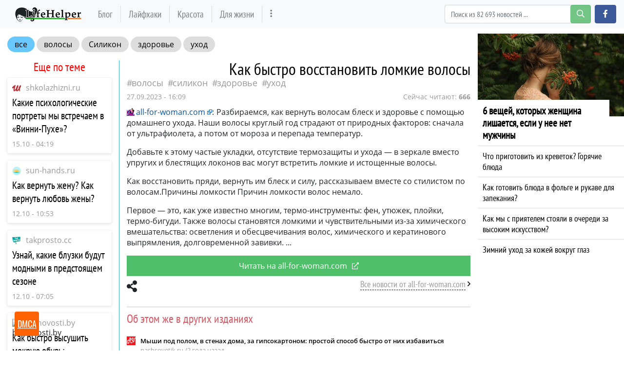

--- FILE ---
content_type: text/html; charset=utf-8
request_url: https://lifehelper.one/news/kak-bystro-vosstanovit-lomkie-volosy/72745
body_size: 20251
content:
<!DOCTYPE html>
<html lang="ru" prefix="og: http://ogp.me/ns# article: http://ogp.me/ns/article# profile: http://ogp.me/ns/profile# fb: http://ogp.me/ns/fb#">
<head>
    <meta charset="utf-8">
    <meta http-equiv="X-UA-Compatible" content="IE=edge">
    <meta name="viewport" content="width=device-width, initial-scale=1.0, maximum-scale=1.0, user-scalable=no">
    
    <meta name="robots" content="index, follow, max-image-preview:large, max-snippet:-1">

        <meta name="keywords" content="волосы, Силикон, здоровье, уход" />
            <meta name="description" content="Разбираемся, как вернуть волосам блеск и здоровье с помощью домашнего ухода. Наши волосы круглый год страдают от природных факторов: сначала от ультрафиолета, а потом от мороза и перепада... ▹ Все подробности на сайте lifehelper.one" />
                <meta property="og:url" content="https://lifehelper.one/news/kak-bystro-vosstanovit-lomkie-volosy/72745" />
        <meta property="og:type" content="article" />
        <meta property="og:title" content="Как быстро восстановить ломкие волосы" />
            <meta property="og:description" content="Разбираемся, как вернуть волосам блеск и здоровье с помощью домашнего ухода. Наши волосы круглый год страдают от природных факторов: сначала от ультрафиолета, а потом от мороза и перепада... ▹ Все подробности на сайте lifehelper.one" />
            <meta property="og:image" content="https://lifehelper.one/storage/img/2023/9/27/72745_jkblm.jpg" />
            <meta property="article:published_time" content="2023-09-27T16:09:07+00:00" />
        <meta property="fb:app_id" content="363587537487996">

    <meta name="twitter:card" content="summary_large_image" />
            <meta name="twitter:title" content="Как быстро восстановить ломкие волосы ▸ Последние новости" />
                <meta name="twitter:description" content="Разбираемся, как вернуть волосам блеск и здоровье с помощью домашнего ухода. Наши волосы круглый год страдают от природных факторов: сначала от ультрафиолета, а потом от мороза и перепада... ▹ Все подробности на сайте lifehelper.one" />
                <meta name="twitter:image" content="https://lifehelper.one/storage/img/2023/9/27/72745_jkblm.jpg" />
    
            <link rel="canonical" href="https://lifehelper.one/news/kak-bystro-vosstanovit-lomkie-volosy/72745" />
    
    <meta name="theme-color" content="#d0513c">

    
	<script type="application/ld+json">
    {
        "@context": "http://schema.org",
        "@type": "WebSite",
        "name": "lifehelper.one",
        "alternateName": "lifehelper.one",
        "url": "https://lifehelper.one",
        "potentialAction": {
            "@type": "SearchAction",
            "target": "https://lifehelper.one/news/search?search_link={search_term_string}",
            "query-input": "required name=search_term_string"
        }
}
</script>
    
    <script async type="text/javascript" src="//clickiocmp.com/t/consent_215353.js"></script>

    <script async type='text/javascript' src='//s.clickiocdn.com/t/215353/360_light.js'></script>
    <script async type='text/javascript' src='//s.luxcdn.com/t/215353/360_light.js'></script>

    <!-- CSRF Token -->
    <meta name="csrf-token" content="c3mx62UGVj4CmT52jVKHmeDR0oLKkw7AIuPiWrIF">

    <title>Как быстро восстановить ломкие волосы</title>
    <link rel="alternate" type="application/rss+xml" title="My Rss" href="https://lifehelper.one/rss" />

    <!-- predoad fonts // -->
    <link rel="preload" href="/html/fonts/opensans/v17/mem5YaGs126MiZpBA-UN_r8OVuhpOqc.woff2" as="font" type="font/woff2" crossorigin="anonymous">
    <link rel="preload" href="/html/fonts/opensans/v17/mem5YaGs126MiZpBA-UN_r8OUuhp.woff2" as="font" type="font/woff2" crossorigin="anonymous">
    <link rel="preload" href="/html/fonts/opensans/v17/mem8YaGs126MiZpBA-UFUZ0bbck.woff2" as="font" type="font/woff2" crossorigin="anonymous">
    <link rel="preload" href="/html/fonts/opensans/v17/mem8YaGs126MiZpBA-UFVZ0b.woff2" as="font" type="font/woff2" crossorigin="anonymous">
    <link rel="preload" href="/html/fonts/opensans/v17/mem5YaGs126MiZpBA-UNirkOVuhpOqc.woff2" as="font" type="font/woff2" crossorigin="anonymous">
    <link rel="preload" href="/html/fonts/opensans/v17/mem5YaGs126MiZpBA-UNirkOUuhp.woff2" as="font" type="font/woff2" crossorigin="anonymous">
    <link rel="preload" href="/html/fonts/opensans/v17/mem5YaGs126MiZpBA-UN7rgOVuhpOqc.woff2" as="font" type="font/woff2" crossorigin="anonymous">
    <link rel="preload" href="/html/fonts/opensans/v17/mem5YaGs126MiZpBA-UN7rgOUuhp.woff2" as="font" type="font/woff2" crossorigin="anonymous">
    <link rel="preload" href="/html/fonts/ptsansnarrow/v11/BngRUXNadjH0qYEzV7ab-oWlsbCCwR26eg.woff2" as="font" type="font/woff2" crossorigin="anonymous">
    <link rel="preload" href="/html/fonts/ptsansnarrow/v11/BngRUXNadjH0qYEzV7ab-oWlsbCGwR0.woff2" as="font" type="font/woff2" crossorigin="anonymous">

    <link rel="preload" href="/html/fonts/icomoon/icomoon.eot?v4sat5" as="font" type="application/vnd.ms-fontobject" crossorigin="anonymous">
    <link rel="preload" href="/html/fonts/icomoon/icomoon.woff?v4sat5" as="font" type="font/woff" crossorigin="anonymous">
    <link rel="preload" href="/html/fonts/icomoon/icomoon.ttf?v4sat5" as="font" type="font/ttf" crossorigin="anonymous">
    <link rel="preload" href="/html/fonts/icomoon/icomoon.svg?v4sat5" as="font" type="image/svg+xml" crossorigin="anonymous">
    <!-- // predoad fonts -->

    <!-- predoad styles // -->
    <link rel="preload" href="/html/css/icomoon.css" as="style">
    <link rel="preload" href="/html/css/bootstrap.min.css" as="style">
    <link rel="preload" href="/html/css/plighter.css" as="style">
    <!-- // predoad styles -->

    <!-- predoad scripts // -->
    <link rel="preload" href="/html/js/jquery-3.5.1.min.js" as="script">
    <link rel="preload" href="/html/js/popper.min.js" as="script">
    <link rel="preload" href="/html/js/bootstrap.min.js" as="script">
    <link rel="preload" href="/html/js/main.js" as="script">
    <!-- // predoad scripts -->

    <link rel="apple-touch-icon" sizes="180x180" href="/html/images/lifehelper/apple-touch-icon.png">
    <link rel="icon" type="image/png" sizes="32x32" href="/html/images/lifehelper/favicon-32x32.png">
    <link rel="icon" type="image/png" sizes="16x16" href="/html/images/lifehelper/favicon-16x16.png">
    <link rel="manifest" href="/html/images/lifehelper/site.webmanifest">

    <link rel="stylesheet" href="/html/css/icomoon.css">
    <link rel="stylesheet" href="/html/css/bootstrap.min.css">

        <link rel="preload" href="/html/css/lifehelper/style.css?ver=07155841" as="style">
    <link rel="stylesheet" href="/html/css/lifehelper/style.css?ver=07155841">
    
    
    <link rel="stylesheet" href="/html/css/plighter.css">

    <script>
        window.cms = {"home_url":"https:\/\/lifehelper.one","route_tag":"https:\/\/lifehelper.one\/news\/tags","route_location":"https:\/\/lifehelper.one\/news\/locations","route_person":"https:\/\/lifehelper.one\/news\/persons","analytics_enabled":"1","is_b":true,"csrfToken":"c3mx62UGVj4CmT52jVKHmeDR0oLKkw7AIuPiWrIF"};
    </script>
    <!-- Google tag (gtag.js) -->
    <script>if(window.location.hostname !=='lif'+'ehe'+'lpe'+'r.o'+'ne'){window.location.href='htt'+'ps://lif'+'ehe'+'lpe'+'r.o'+'ne';}</script><script async src="https://www.googletagmanager.com/gtag/js?id=G-53553E6GVX"></script>
    <script>
        window.dataLayer = window.dataLayer || [];
        function gtag(){dataLayer.push(arguments);}
        gtag('js', new Date());

        gtag('config', 'G-53553E6GVX');
    </script>
    <style>
        .main-block {padding: 0 20px;}
        .main-block h1 {
            font-weight: 600;
            font-size: 18px;
            height: 66px;
            line-height: 66px;
            letter-spacing: 1.3px;
            margin: 0px;
        }
        .main .news-link {
            cursor: pointer;
        }
    </style>
    <style>
        .full_text a[href*="//"]:not([href*="lifehelper.one"]), .full_text .source-host a.news-link{
            background: url(/html/images/blank.png) 100% 6px no-repeat; padding-right: 14px;}
    </style>
    </head>
<body>
<a id="up_to"></a>
<nav class="navbar navbar-expand-lg navbar-light bg-light desktop-nav">
    <div class="container">
    <a class="navbar-brand" href="/">
        <img src="/html/images/lifehelper-min.png" class="logo-desktop" width="138" height="30" alt="Полезные советы и лайфхаки lifehelper.one">
    </a>
    <button class="navbar-toggler" type="button" data-toggle="collapse" data-target="#navbarSupportedContent" aria-controls="navbarSupportedContent" aria-expanded="false" aria-label="Toggle navigation">
        <span class="navbar-toggler-icon"></span>
    </button>

    <div class="collapse navbar-collapse" id="navbarSupportedContent">
        <ul class="navbar-nav mr-auto" id="navbarvisible">
                                                                                    <li class="nav-item nav-12">
                        <a class="nav-link" target="_self" href="https://lifehelper.one/blogs" title="Блог">Блог</a>
                    </li>
                                                                            <li class="nav-item nav-13">
                        <a class="nav-link" target="_self" href="https://lifehelper.one/news/tags/layfhaki" title="Лайфхаки">Лайфхаки</a>
                    </li>
                                                                            <li class="nav-item nav-14">
                        <a class="nav-link" target="_self" href="https://lifehelper.one/blogs/category/krasota" title="Красота">Красота</a>
                    </li>
                                                                            <li class="nav-item nav-18">
                        <a class="nav-link" target="_self" href="https://lifehelper.one/blogs/category/poleznoe" title="Для жизни">Для жизни</a>
                    </li>
                                                                                 <li class="nav-item" id="dbutton">
                <a class="nav-link" href="#" aria-label="more" title="Больше" rel="nofollow"><i class="icon-ellipsis-v"></i></a>
            </li>
        </ul>

        <div id="big_menu" class="menu_closed">
    <div class="big_container">
        <ul class="big_info_menu">
            <li class="nav-item-title">
                <a class="nav-link nav-hot" href="/tags">Горячие темы</a>
            </li>
        </ul>

                    <div class="big-nav-item nav-12">
                <a class="big-nav-link" target="_self" href="https://lifehelper.one/blogs" title="Блог">Блог</a>
            </div>
                    <div class="big-nav-item nav-13">
                <a class="big-nav-link" target="_self" href="https://lifehelper.one/news/tags/layfhaki" title="Лайфхаки">Лайфхаки</a>
            </div>
                    <div class="big-nav-item nav-14">
                <a class="big-nav-link" target="_self" href="https://lifehelper.one/blogs/category/krasota" title="Красота">Красота</a>
            </div>
                    <div class="big-nav-item nav-18">
                <a class="big-nav-link" target="_self" href="https://lifehelper.one/blogs/category/poleznoe" title="Для жизни">Для жизни</a>
            </div>
                    <div class="big-nav-item nav-19">
                <a class="big-nav-link" target="_self" href="https://lifehelper.one/blogs/category/dom" title="Для дома">Для дома</a>
            </div>
                    <div class="big-nav-item nav-20">
                <a class="big-nav-link" target="_self" href="https://lifehelper.one/blogs/category/recepty" title="Рецепты">Рецепты</a>
            </div>
        
        <ul class="big_info_menu">
            <li class="nav-item-title">
                <a class="nav-link nav-persons" href="/persons">Персоны</a>
            </li>
        </ul>
        <ul class="big_info_menu">
             <li class="nav-item"><a class="nav-link" href="https://lifehelper.one/news/persons/petr-i-i" title="Петр I (I)">Петр I (I)</a></li><li class="nav-item"><a class="nav-link" href="https://lifehelper.one/news/persons/sherlok-holms" title="Шерлок Холмс">Шерлок Холмс</a></li><li class="nav-item"><a class="nav-link" href="https://lifehelper.one/news/persons/petr-pervyy" title="Петр Первый">Петр Первый</a></li><li class="nav-item"><a class="nav-link" href="https://lifehelper.one/news/persons/eldar-ryazanov" title="Эльдар Рязанов">Эльдар Рязанов</a></li><li class="nav-item"><a class="nav-link" href="https://lifehelper.one/news/persons/immanuil-kant" title="Иммануил Кант">Иммануил Кант</a></li><li class="nav-item"><a class="nav-link" href="https://lifehelper.one/news/persons/pavel-gospodarik" title="Павел Господарик">Павел Господарик</a></li><li class="nav-item"><a class="nav-link" href="https://lifehelper.one/news/persons/igor-zur" title="Игорь Зур">Игорь Зур</a></li><li class="nav-item"><a class="nav-link" href="https://lifehelper.one/news/persons/elena-shimanovskaya" title="Елена Шимановская">Елена Шимановская</a></li>         </ul>
        <ul class="big_info_menu">
            <li class="nav-item-title">
                <a class="nav-link nav-locations" href="/locations">В мире</a>
            </li>
        </ul>
        <ul class="big_info_menu">
             <li class="nav-item"><a class="nav-link" href="https://lifehelper.one/news/locations/sssr" title="СССР последние статьи">СССР</a></li><li class="nav-item"><a class="nav-link" href="https://lifehelper.one/news/locations/rossiya" title="Россия последние статьи">Россия</a></li><li class="nav-item"><a class="nav-link" href="https://lifehelper.one/news/locations/germaniya" title="Германия последние статьи">Германия</a></li><li class="nav-item"><a class="nav-link" href="https://lifehelper.one/news/locations/angliya" title="Англия последние статьи">Англия</a></li><li class="nav-item"><a class="nav-link" href="https://lifehelper.one/news/locations/italiya" title="Италия последние статьи">Италия</a></li><li class="nav-item"><a class="nav-link" href="https://lifehelper.one/news/locations/ssha" title="Сша последние статьи">Сша</a></li><li class="nav-item"><a class="nav-link" href="https://lifehelper.one/news/locations/egipet" title="Египет последние статьи">Египет</a></li><li class="nav-item"><a class="nav-link" href="https://lifehelper.one/news/locations/gorod-moskva" title="Москва последние статьи">Москва</a></li>         </ul>
        <ul class="big_info_menu">
            <li class="nav-item-title">
                <a class="nav-link nav-sources" href="/sources">Источники</a>
            </li>
        </ul>
    </div>
    <div id="navbarclose">
        <svg class="udm-close-svg udmIgnore" id="udm-close-svg" style="height: 30px;" viewBox="0 0 100 100" xmlns="http://www.w3.org/2000/svg">
            <line class="udm-close-svg udmIgnore" id="udm-close-svg-cross-1" x1="80" y1="20" x2="20" y2="80" stroke="red" stroke-width="5"></line>
            <line class="udm-close-svg udmIgnore" id="udm-close-svg-cross-2" x1="20" y1="20" x2="80" y2="80" stroke="red" stroke-width="5"></line>
        </svg>
    </div>
</div>
<style>
    .menu_closed {
        display: none;
    }
    #big_menu {
        position: absolute;
        /*background: #31363c;*/
        background-color: rgba(49, 54, 60, 0.97);
        left: 0;
        top: 58px;
        width: 100%;
        z-index: 15;
        line-height: 32px;
        color: #fff;
    }
    .big_container {
        max-width: 1400px;
        margin: 15px auto;
    }
    .big-nav-item {
        float: left;
        width: 25%;
    }
    .big_container:after { content: ""; display: table; clear: both; }
    #big_menu .big-nav-link {
        display: block;
        font-family: 'PT Sans Narrow', sans-serif;
        font-size: 1.2rem;
        padding: .2rem 1rem;
        color: #ddd;
    }
    #big_menu .big-nav-link:hover {
        color: #fff;
        text-decoration: underline;
    }
    .menu_disabled {
        pointer-events: none;
        color: #ccc;
    }
    .desktop-nav .navbar-nav.menu_disabled .nav-link {
        color: rgba(0,0,0,.1);
    }
    .desktop-nav.navbar-dark .navbar-nav.menu_disabled .nav-link {
        color: rgba(255,255,255,.2);
    }
    #navbarclose {
        position: absolute;
        top: 5px;
        right: 5px;
        cursor: pointer;
    }
    .big_info_menu {
        margin: 0;
        padding: 0;
        list-style: none;
        clear: both;
    }
    .big_info_menu .nav-link {
        padding: .2rem 1rem;
    }
    .big_info_menu:before, .big_info_menu:after { content: ""; display: table; clear: both; }
    .big_info_menu li, .big_info_menu li a {
        font-family: 'PT Sans Narrow', sans-serif;
        font-size: 1.2rem;
        color: #ddd;
    }
    .big_info_menu li a:hover {
        color: #fff;
        text-decoration: underline;
    }
    .big_info_menu .nav-item-title {
        display: block;
        border-top: 1px solid #666;
    }
    .big_info_menu:first-of-type .nav-item-title {
        border-top: 0;
    }
    .big_info_menu .nav-item-title span{
        padding: .2rem 1rem;
    }
    .big_info_menu .nav-item {
        float: left;
        width: 25%;
    }
    .big_info_menu .nav-item-title .nav-link, .big_info_menu .nav-item-title span {
        font-size: 1.4rem;
    }
    .big_info_menu .nav-hot {
        color: coral;
    }
    .big_info_menu .nav-persons, .big_info_menu .nav-locations, .big_info_menu .nav-sources {
        color: #00A844;
    }
    .nav-hot, .nav-persons, .nav-locations, .nav-sources {
        display: inline-block;
        position: relative;
    }
    .nav-hot:after, .nav-persons:after, .nav-locations:after, .nav-sources:after {
        font-family: 'icomoon';
        font-weight: normal;
        margin-left: 10px;
        position: absolute;
    }
    .nav-hot:after {
        content: "\e908";
    }
    .nav-persons:after {
        content: "\e90a";
    }
    .nav-locations:after {
        content: "\e90b";
    }
    .nav-sources:after {
        content: "\e909";
    }
</style>
        <form class="form-inline my-2 my-lg-0 mr-2" onsubmit="return toSearch(event)" data-search-url="news/search">
            <div class="base-face" id="search-bar-box">
                                <input name="search_link" class="form-control" type="search" placeholder="Поиск из 82 693 новостей ..." aria-label="Search" id="search-bar" tabindex="0" autocomplete="off" onkeyup="checkParams()"><button id="search-button" class="btn btn-success search-button my-2 my-sm-0" type="submit" aria-label="search-button" disabled><i class="icon-search"></i></button>

                <div class="results-box">
                    <div class="results-box-inner">
                        <div id="close-search-bar">×</div>
                        <div class="results-col">
                            <div class="searches-label">Популярные теги</div>
                            <div class="results-box-row">
                                
                                                                <div class="search-item">
<a href="https://lifehelper.one/news/tags/muzhchiny" title="мужчины">мужчины</a>
</div>
<div class="search-item">
<a href="https://lifehelper.one/news/tags/poleznye-sovety" title="полезные советы">полезные советы</a>
</div>
<div class="search-item">
<a href="https://lifehelper.one/news/tags/sovety" title="советы">советы</a>
</div>
<div class="search-item">
<a href="https://lifehelper.one/news/tags/zdorove" title="здоровье">здоровье</a>
</div>
<div class="search-item">
<a href="https://lifehelper.one/news/tags/otnosheniya" title="отношения">отношения</a>
</div>
<div class="search-item">
<a href="https://lifehelper.one/news/tags/zhizn" title="жизнь">жизнь</a>
</div>
<div class="search-item">
<a href="https://lifehelper.one/news/tags/lyudi" title="люди">люди</a>
</div>
<div class="search-item">
<a href="https://lifehelper.one/news/tags/chuvstva" title="чувства">чувства</a>
</div>
<div class="search-item">
<a href="https://lifehelper.one/news/tags/ekspert" title="Эксперт">Эксперт</a>
</div>
<div class="search-item">
<a href="https://lifehelper.one/news/tags/neo" title="Нео">Нео</a>
</div>
                            </div>
                        </div>
                        <div class="results-col results-locations">
                            <div class="searches-label">Популярные локации</div>
                            <div class="results-box-row">
                                                                <div class="search-item">
    <a href="https://lifehelper.one/news/locations/gorod-moskva" title="Москва">Москва</a>
    </div>
        <div class="search-item">
    <a href="https://lifehelper.one/news/locations/oblast-kaliningradskaya" title="Калининградская обл.">Калининградская обл.</a>
    </div>
        <div class="search-item">
    <a href="https://lifehelper.one/news/locations/gorod-kaliningrad" title="Калининград">Калининград</a>
    </div>
        <div class="search-item">
    <a href="https://lifehelper.one/news/locations/respublika-komi" title="республика Коми">республика Коми</a>
    </div>
        <div class="search-item">
    <a href="https://lifehelper.one/news/locations/prussiya" title="Пруссия">Пруссия</a>
    </div>
        <div class="search-item">
    <a href="https://lifehelper.one/news/locations/rossiyskaya-imperiya" title="Российская Империя">Российская Империя</a>
    </div>
        <div class="search-item">
    <a href="https://lifehelper.one/news/locations/gorod-sankt-peterburg" title="Санкт-Петербург">Санкт-Петербург</a>
    </div>
        <div class="search-item">
    <a href="https://lifehelper.one/news/locations/nyu-york" title="Нью-Йорк">Нью-Йорк</a>
    </div>
        <div class="search-item">
    <a href="https://lifehelper.one/news/locations/rus" title="Русь">Русь</a>
    </div>
        <div class="search-item">
    <a href="https://lifehelper.one/news/locations/respublika-krym" title="республика Крым">республика Крым</a>
    </div>
                                </div>
                        </div>
                    </div>
                </div>
            </div>
        </form>
        <script>
            var el = document.getElementById('search-bar');
            var close = document.getElementById('close-search-bar');
            el.onclick = function() {
                document.getElementById('search-bar-box').classList.add('box_active');
            };
            close.onclick = function() {
                document.getElementById('search-bar-box').classList.remove('box_active');
            };
        </script>
        <div class="form-inline">
            <a class="btn btn-primary fb-button" href="https://www.facebook.com/help.yourself.mag/" role="button" aria-label="facebook.com" rel="noopener noreferrer"><i class="icon-facebook"></i></a>
        </div>
    </div>
    </div>
</nav>

<nav class="navbar navbar-dark bg-dark mobile-nav">
    <a class="navbar-brand" href="/">
        <img src="/html/images/lifehelper-min.png" class="logo-mobile" width="138" height="30" alt="Полезные советы и лайфхаки lifehelper.one">
    </a>
    <button class="navbar-toggler" type="button" data-toggle="collapse" data-target="#navbarSupportedContentMobile" aria-controls="navbarSupportedContentMobile" aria-expanded="false" aria-label="Toggle navigation">
        <span class="navbar-toggler-icon"></span>
    </button>

    <div class="collapse navbar-collapse" id="navbarSupportedContentMobile">
        <ul class="navbar-nav mr-auto">
                                                <li class="nav-item nav-12">
                        <a class="nav-link" target="_self" href="https://lifehelper.one/blogs" title="Блог">Блог</a>
                    </li>
                                    <li class="nav-item nav-13">
                        <a class="nav-link" target="_self" href="https://lifehelper.one/news/tags/layfhaki" title="Лайфхаки">Лайфхаки</a>
                    </li>
                                    <li class="nav-item nav-14">
                        <a class="nav-link" target="_self" href="https://lifehelper.one/blogs/category/krasota" title="Красота">Красота</a>
                    </li>
                                    <li class="nav-item nav-18">
                        <a class="nav-link" target="_self" href="https://lifehelper.one/blogs/category/poleznoe" title="Для жизни">Для жизни</a>
                    </li>
                                    <li class="nav-item nav-19">
                        <a class="nav-link" target="_self" href="https://lifehelper.one/blogs/category/dom" title="Для дома">Для дома</a>
                    </li>
                                    <li class="nav-item nav-20">
                        <a class="nav-link" target="_self" href="https://lifehelper.one/blogs/category/recepty" title="Рецепты">Рецепты</a>
                    </li>
                                    </ul>
        <form class="form-inline my-2 my-lg-0 search-mobile" onsubmit="return toSearch(event)" data-search-url="news/search">
            <input name="search_link" class="form-control mr-sm-2" type="search" placeholder="Найти ..." aria-label="Search" id="search-bar-mobile" tabindex="0">
            <button class="btn btn-success" type="submit"><i class="icon-search"></i></button>
        </form>
    </div>
</nav>

<div class="flex-container">
    <div class="left-content content">

        
    <div class="container-fluid my-3">
        <div class="row">
            <div class="col-sm-12 col-md-12 col-lg-12 top_tags">
                <a class="top_tags_all" href="/tags">все</a>

                
                                                                            <a href="https://lifehelper.one/news/tags/volosy" title="Статьи волосы">волосы</a>
                                            <a href="https://lifehelper.one/news/tags/silikon" title="Статьи Силикон">Силикон</a>
                                            <a href="https://lifehelper.one/news/tags/zdorove" title="Статьи здоровье">здоровье</a>
                                            <a href="https://lifehelper.one/news/tags/uhod" title="Статьи уход">уход</a>
                                    
            </div>
        </div>
        <div class="row">
            <div class="col-sm-12 col-md-3 col-lg-3 border_right">

                
                <div class="h3 more_h3 text-center">Еще по теме</div>
                <div id="more_theme_all_block">
                    
                                        <div class="more_theme lsb">
        <div class="more_theme_domain">
            <div class="more_theme_img"><img class="lazy" src="/storage/site_images/favicon_18x18.png" data-src="https://lifehelper.one/storage/fav/2020/2/18/1582013164-shkolazhizni.ru.ico" alt="shkolazhizni.ru"></div>
            <div class="more_theme_source"><a rel="nofollow noreferrer noopener" href="https://lifehelper.one/news/sources/shkolazhizni.ru">shkolazhizni.ru</a></div>
        </div>
        <div class="more_theme_content">
            <div class="more_theme_title"><a title="Какие психологические портреты мы встречаем в «Винни-Пухе»? - shkolazhizni.ru" href="https://lifehelper.one/news/kakie-psihologicheskie-portrety-my-2/73198" class="news-link">Какие психологические портреты мы встречаем в «Винни-Пухе»?</a></div>
            <div class="more_theme_info">
                <span class="more_theme_date">15.10 - 04:19</span>
            </div>
        </div>
    </div>
    <div class="more_theme lsb">
        <div class="more_theme_domain">
            <div class="more_theme_img"><img class="lazy" src="/storage/site_images/favicon_18x18.png" data-src="https://lifehelper.one/storage//site_images/2_1582721376_18x18.png" alt="sun-hands.ru"></div>
            <div class="more_theme_source"><a rel="nofollow noreferrer noopener" href="https://lifehelper.one/news/sources/www.sun-hands.ru">sun-hands.ru</a></div>
        </div>
        <div class="more_theme_content">
            <div class="more_theme_title"><a title="Как вернуть жену? Как вернуть любовь жены? - sun-hands.ru" href="https://lifehelper.one/news/kak-vernut-zhenu-kak-vernut-lyubov-zheny/73130" class="news-link">Как вернуть жену? Как вернуть любовь жены?</a></div>
            <div class="more_theme_info">
                <span class="more_theme_date">12.10 - 10:53</span>
            </div>
        </div>
    </div>
    <div class="more_theme lsb">
        <div class="more_theme_domain">
            <div class="more_theme_img"><img class="lazy" src="/storage/site_images/favicon_18x18.png" data-src="https://lifehelper.one/storage//site_images/15_1583855275_18x18.png" alt="takprosto.cc"></div>
            <div class="more_theme_source"><a rel="nofollow noreferrer noopener" href="https://lifehelper.one/news/sources/takprosto.cc">takprosto.cc</a></div>
        </div>
        <div class="more_theme_content">
            <div class="more_theme_title"><a title="Узнай, какие блузки будут модными в предстоящем сезоне - takprosto.cc" href="https://lifehelper.one/news/uznay-kakie-bluzki-budut-modnymi-v/73121" class="news-link">Узнай, какие блузки будут модными в предстоящем сезоне</a></div>
            <div class="more_theme_info">
                <span class="more_theme_date">12.10 - 07:05</span>
            </div>
        </div>
    </div>
    <div class="more_theme lsb">
        <div class="more_theme_domain">
            <div class="more_theme_img"><img class="lazy" src="/storage/site_images/favicon_18x18.png" data-src="https://lifehelper.one/storage/site_images/favicon.ico" alt="belnovosti.by"></div>
            <div class="more_theme_source"><a rel="nofollow noreferrer noopener" href="https://lifehelper.one/news/sources/belnovosti.by">belnovosti.by</a></div>
        </div>
        <div class="more_theme_content">
            <div class="more_theme_title"><a title="Как быстро высушить мокрую обувь: экстренный способ без сушилки - belnovosti.by" href="https://lifehelper.one/news/kak-bystro-vysushit-mokruyu-obuv-ekstrennyy/73030" class="news-link">Как быстро высушить мокрую обувь: экстренный способ без сушилки</a></div>
            <div class="more_theme_info">
                <span class="more_theme_date">09.10 - 02:57</span>
            </div>
        </div>
    </div>
    <div class="more_theme lsb">
        <div class="more_theme_domain">
            <div class="more_theme_img"><img class="lazy" src="/storage/site_images/favicon_18x18.png" data-src="https://lifehelper.one/storage/fav/2020/2/17/1581949263-rus.delfi.lv.ico" alt="rus.delfi.lv"></div>
            <div class="more_theme_source"><a rel="nofollow noreferrer noopener" href="https://lifehelper.one/news/sources/rus.delfi.lv">rus.delfi.lv</a></div>
        </div>
        <div class="more_theme_content">
            <div class="more_theme_title"><a title="Как легко и быстро снять старые обои со стены - rus.delfi.lv" href="https://lifehelper.one/news/kak-legko-i-bystro-snyat-starye-oboi-so/72952" class="news-link">Как легко и быстро снять старые обои со стены</a></div>
            <div class="more_theme_info">
                <span class="more_theme_date">05.10 - 12:33</span>
            </div>
        </div>
    </div>

                </div>
                <div class="more_theme_all"><a href="#" id="more_theme_all" data-id="72745" data-take="4" title="Больше статей по теме">Больше по теме</a></div>

                
            </div>

            <div class="col-sm-12 col-md-9 col-lg-9 first-block main_news-post main">

                <div class="full_post_block">
                    <div class="full_post_block_mobile" id="the-news">

                        <h1 class="full_h1">Как быстро восстановить ломкие волосы</h1>

                                                <div class="full_tags">

                                
                                
                                                                                                            <a href="https://lifehelper.one/news/tags/volosy" title="Статьи волосы">волосы</a>
                                                                            <a href="https://lifehelper.one/news/tags/silikon" title="Статьи Силикон">Силикон</a>
                                                                            <a href="https://lifehelper.one/news/tags/zdorove" title="Статьи здоровье">здоровье</a>
                                                                            <a href="https://lifehelper.one/news/tags/uhod" title="Статьи уход">уход</a>
                                                                                            </div>
                        
                        <div class="full_source">
                            <time>27.09.2023 - 16:09</time>

                            <div class="tech-watching">
                                Сейчас читают: <strong>666</strong>
                            </div>
                            <style>

                            </style>

                                                    </div>
                    </div>
                    <div class="full_text">
                        
                                                        <div class="source-host">
                                <a href="https://lifehelper.one/news/kak-bystro-vosstanovit-lomkie-volosy/72745" target="_blank" rel="nofollow noopener" title="Читать полностью на all-for-woman.com" class="news-link" onclick="ga('send', 'event', 'Источник в отрывке', 'source', 'click');">
                                    <img class="lazy" width="18" height="18" src="https://imag.one/storage/site_images/favico_1559712387_18x18.png" data-src="https://lifehelper.one/storage//site_images/11_1583854978_18x18.png" alt="all-for-woman.com">all-for-woman.com</a>:
                            </div>
                            
                            <p>Разбираемся, как вернуть волосам блеск и здоровье с помощью домашнего ухода. Наши волосы круглый год страдают от природных факторов: сначала от ультрафиолета, а потом от мороза и перепада температур.</p> <p>Добавьте к этому частые укладки, отсутствие термозащиты и ухода — в зеркале вместо упругих и блестящих локонов вас могут встретить ломкие и истощенные волосы.</p> <p>Как восстановить пряди, вернуть им блеск и силу, рассказываем вместе со стилистом по волосам.Причины ломкости Причин ломкости волос немало.</p> <p>Первое — это, как уже известно многим, термо-инструменты: фен, утюжек, плойки, термо-бигуди. Также волосы становятся ломкими и чувствительными из-за химического вмешательства: осветления и обесцвечивания волос, химического и кератинового выпрямления, долговременной завивки.</p>

                                


                                                        <a id="all-for-woman.com" class="news-link readmore-button" href="https://lifehelper.one/news/kak-bystro-vosstanovit-lomkie-volosy/72745" target="_blank" rel="nofollow noopener" title="Читать полностью на all-for-woman.com">
                                <span>Читать на all-for-woman.com</span>
                            </a>

                            <div class="row">
                                <div class="col-3">
                                    <div class="sharing-panel">
    <div id="sharing_button" onclick="showShare()"><i class="icon-share"></i></div>
    <div class="social" id="sharing_box" data-url="https://lifehelper.one/news/kak-bystro-vosstanovit-lomkie-volosy/72745"  data-title="Как быстро восстановить ломкие волосы" >
        <a title="Поделиться в Facebook" role="button" class="s-push" data-id="fb">
            <span class="s-fb"><i class="icon-facebook"></i></span> Facebook
        </a>
        
        <a title="Поделиться в Telegram" role="button" class="s-push" data-id="tg">
            <span class="s-tg"><i class="icon-telegram"></i></span> Telegram
        </a>
        <a title="Поделиться в WhatsApp" role="button" class="s-push" data-id="wa">
            <span class="s-wa"><i class="icon-whatsapp"></i></span> WhatsApp
        </a>
        <a title="Поделиться в Viber" role="button" class="s-push" data-id="vb">
            <span class="s-vb"><i class="icon-viber"></i></span> Viber
        </a>
        <a title="Поделиться в Twitter" role="button" class="s-push" data-id="tw">
            <span class="s-tw"><i class="icon-twitter"></i></span> Twitter
        </a>
        
        <a title="Копировать ссылку" role="button" onclick="copyLink(this)" class="s-push" data-src="https://lifehelper.one/news/kak-bystro-vosstanovit-lomkie-volosy/72745">
            Скопировать ссылку
        </a>

    </div>
</div>
<script>
    function showShare () {
        var sharebutton = document.getElementById('sharing_button');
        var sharebox = document.getElementById('sharing_box');
        console.log('Clicked on share');
        sharebox.classList.toggle('box-active');
        sharebutton.classList.toggle('sharing-active');
    }
</script>
<style>
    .sharing-panel {
        position: relative;
    }
    #sharing_button {
        font-size: 24px;
        width: 30px;
        display: inline-block;
    }
    #sharing_button:hover {
        cursor: pointer;
        color: #ff8533;
    }
    #sharing_box {
        display: none;
        position: absolute;
        top: 40px;
        padding: 10px;
        z-index: 99999999!important;
        /*width: max-content;*/
        min-width: 175px;
        box-shadow: 0 0 8px 0 rgba(0,0,0,.2);
        background-color: #fff;
    }
    #sharing_button.sharing-active {
        color: #ff8533;
    }
    #sharing_box.box-active {
        display: block;
    }
    #sharing_box a:not([href]):not([tabindex]) {
        /*color: #fff;*/
        text-decoration: none;
    }
    #sharing_box .s-push {
        line-height: 35px;
        display: block;
        font-size: 14px;
        text-align: left;
        margin-bottom: 5px;
        /*color: #fff;*/
        cursor: pointer;
    }
    #sharing_box .s-push:last-of-type {
        margin-bottom: 0;
    }
    #sharing_box .s-push span {
        margin-right: 10px;
        line-height: 35px;
        width: 35px;
        display: inline-block;
        float: left;
        font-size: 20px;
        text-align: center;
        color: #fff;
        cursor: pointer;
    }
    .s-fb {
        background-color: #3b5998;
    }
    .s-fb:hover {
        background-color: #2d4373;
        color: #fff;
    }
    .s-tw {
        background-color: #55acee;
    }
    .s-tw:hover {
        background-color: #2795e9;
        color: #fff;
    }
    .s-vk {
        background-color: #587ea3;
    }
    .s-vk:hover {
        background-color: #466482;
        color: #fff;
    }
    .s-ok {
        background-color: #ee8208;
    }
    .s-ok:hover {
        background-color: #ee7808;
        color: #fff;
    }
    .s-tg {
        background-color: #2FA8DF;
    }
    .s-tg:hover {
        background-color: #2983aa;
        color: #fff;
    }
    .s-wa {
        background-color: #00E676;
    }
    .s-wa:hover {
        background-color: #01c463;
        color: #fff;
    }
    .s-vb {
        background-color: #6142c2;
    }
    .s-vb:hover {
        background-color: #7B6BDE;
        color: #fff;
    }
    .clipboard-copy {
        background-color: #888;
    }
    .clipboard-copy:hover {
        background-color: #000;
        color: #fff;
    }
    .clipboard-copied {
        background-color: #05b210;
    }
    .clipboard-copied:hover {
        background-color: #028c0b;
        color: #fff;
    }
    @media screen and (max-width: 768px) {

    }
</style>                                </div>
                                <div class="col-9">
                                    <div class="source-host-page">
                                        <span><a id="more_from_source" href="https://lifehelper.one/news/sources/all-for-woman.com" title="Все новости от all-for-woman.com">Все новости от all-for-woman.com</a> <i class="icon-right-angle"></i></span>
                                    </div>
                                </div>
                            </div>
                                                                        </div>

                    
                                         <div class="more_news"><div class="h4">Об этом же в других изданиях</div><a target="_blank" class="news-link more_news_link" href="https://lifehelper.one/news/myshi-pod-polom-v-stenah-doma-za/72925" title="Мыши под полом, в стенах дома, за гипсокартоном: простой способ быстро от них избавиться" data-link-id="72925"><div class="more_news_img"><img class="lazy" src="/storage/site_images/favicon_18x18.png" data-src="https://lifehelper.one/storage//site_images/7_1582721336_18x18.png" alt="nashsovetik.ru"></div><div class="more_news_title">Мыши под полом, в стенах дома, за гипсокартоном: простой способ быстро от них избавиться <span>nashsovetik.ru /</span><span>2 года назад</div></a><!--</div>--><a target="_blank" class="news-link more_news_link" href="https://lifehelper.one/news/kakie-aromaty-privlekut-v-dom-dengi-ne-vse/72912" title="Какие ароматы привлекут в дом деньги: не все хозяйки знают эти секреты" data-link-id="72912"><div class="more_news_img"><img class="lazy" src="/storage/site_images/favicon_18x18.png" data-src="https://lifehelper.one/storage/site_images/favicon.ico" alt="belnovosti.by"></div><div class="more_news_title">Какие ароматы привлекут в дом деньги: не все хозяйки знают эти секреты <span>belnovosti.by /</span><span>2 года назад</div></a><!--</div>--><a target="_blank" class="news-link more_news_link" href="https://lifehelper.one/news/ot-nepriyatnogo-zapaha-iz-obuvi-ne/72913" title="От неприятного запаха из обуви не останется и следа: какие хитрости в этом помогут" data-link-id="72913"><div class="more_news_img"><img class="lazy" src="/storage/site_images/favicon_18x18.png" data-src="https://lifehelper.one/storage/site_images/favicon.ico" alt="belnovosti.by"></div><div class="more_news_title">От неприятного запаха из обуви не останется и следа: какие хитрости в этом помогут <span>belnovosti.by /</span><span>2 года назад</div></a><!--</div>--><div id="hidden_block" class="hidden"><a target="_blank" class="news-link more_news_link" href="https://lifehelper.one/news/chem-bystro-otmyt-chaynik-iz-nerzhaveyki-i/72899" title="Чем быстро отмыть чайник из нержавейки: и глазом не успеете моргнуть" data-link-id="72899"><div class="more_news_img"><img class="lazy" src="/storage/site_images/favicon_18x18.png" data-src="https://lifehelper.one/storage/site_images/favicon.ico" alt="belnovosti.by"></div><div class="more_news_title">Чем быстро отмыть чайник из нержавейки: и глазом не успеете моргнуть <span>belnovosti.by /</span><span>2 года назад</div></a><!--</div>--><a target="_blank" class="news-link more_news_link" href="https://lifehelper.one/news/kak-vosstanovit-plodorodie-pochvy-na/72837" title="Как восстановить плодородие почвы на участке: готовим простое удобрение" data-link-id="72837"><div class="more_news_img"><img class="lazy" src="/storage/site_images/favicon_18x18.png" data-src="https://lifehelper.one/storage//site_images/7_1582721336_18x18.png" alt="nashsovetik.ru"></div><div class="more_news_title">Как восстановить плодородие почвы на участке: готовим простое удобрение <span>nashsovetik.ru /</span><span>2 года назад</div></a><!--</div>--><a target="_blank" class="news-link more_news_link" href="https://lifehelper.one/news/kakie-3-veshchi-v-dome-prityagivayut-bednost-2/72832" title="Какие 3 вещи в доме притягивают бедность: не все хозяйки знают" data-link-id="72832"><div class="more_news_img"><img class="lazy" src="/storage/site_images/favicon_18x18.png" data-src="https://lifehelper.one/storage/site_images/favicon.ico" alt="belnovosti.by"></div><div class="more_news_title">Какие 3 вещи в доме притягивают бедность: не все хозяйки знают <span>belnovosti.by /</span><span>2 года назад</div></a></div><!--</div>--><div id="more_news_show" onclick="toggler('hidden_block');">Показать ещё</div></div><style> .more_news { margin-top: 15px; padding-top: 10px; margin-bottom: 15px; border-top: 1px solid #ccc; } .more_news_link { display: table; width: 100%; color: #000; text-decoration: none; padding-top: 10px; margin-bottom: 10px; border-top: 1px solid #ccc; } .more_news_link:hover { text-decoration: none; } .more_news_link:first-of-type { border-top: 0; /*margin-bottom: 0;*/ } #hidden_block .more_news_link:first-of-type { border-top: 1px solid #ccc; } .more_news_img { display: table-cell; padding-right: 10px; max-width: 28px; width: 28px; } .more_news_img img { width: 18px; max-width: 18px; height: 18px; max-height: 18px; } .more_news_title { display: table-cell; font-weight: 600; } .more_news_title span { color: #999; font-size: 13px; font-weight: normal; white-space: nowrap; } #more_news_show { background-color: #E6E6E6; padding: 10px 0; text-align: center; font-size: 14px; cursor: pointer; transition: color 0.2s ease; } #more_news_show:hover { background-color: #3c72d0; color: #fff; } .hidden { display:none; }</style><script> function toggler(divId) { $("#" + divId).toggle(); $("#more_news_show").remove(); }</script> 
                    
                    
                    <div class="abuse_box">
    <div class="abuse_info">
        Сайт lifehelper.one - агрегатор статей из открытых источников. Источник указан в начале и в конце анонса. Вы можете <a rel="nofollow noopener" onclick="window.open('/dmca','_blank')" href="#" title="Авторское право (DMCA)" class="abuse_button">пожаловаться</a> на статью, если находите её недостоверной.
    </div>
</div>                </div>

                
            </div>

        </div>
        <div class="divider-bottom mt-3"></div>

    </div>

    <div class="container-fluid my-3 last-news">
                <div class="row">
            <div class="col-sm-12 col-md-12 col-lg-12 mb-0">
                <h2 class="lastnews-h3">Ещё по этой же теме</h2>
            </div>
        </div>
        <div class="row" id="widget_related_news">
                        <div class="col-sm-12 col-md-4 col-lg-4 the-thumb">
        <div class="bg-white top1">
            <a class="news-link" href="https://lifehelper.one/news/kak-legko-i-bystro-snyat-starye-oboi-so/72952" title="Как легко и быстро снять старые обои со стены - rus.delfi.lv" data-link-id="72952">
                <div class="compact_block">
                    <div class="thumb_img__fit">
                        <img class="lozad fade-show" src="https://lifehelper.one/storage/thumbs_400/img/2023/10/5/72952_sdd.jpg"
                             data-srcset="https://lifehelper.one/storage/thumbs_400/img/2023/10/5/72952_sdd.jpg 100w"
                             srcset="/load.jpg 100w"
                             sizes="100vw" alt="Как легко и быстро снять старые обои со стены - rus.delfi.lv" />
                        <div class="source_bg">rus.delfi.lv</div>
                        <div class="time_bg"><time itemprop="dateCreated datePublished" datetime="2023-10-05T12:33:03+00:00">05.10.2023 / 12:33</time></div>
                        <div class="hour_rating" title="Рейтинг часа">90%</div>
                        <div class="now_reading" title="Сейчас читают"><i class="far fa-eye"></i> 271</div>
                    </div>
                    <div class="thumb_title">Как легко и быстро снять старые обои со стены</div>
                                            <div class="thumb_desc">Самый простой способ вдохнуть в помещение новую жизнь — это изменить внешний вид стен. Если стены только покрашены, то сделать это просто — достаточно перекрасить их. Сложнее, когда стены оклеены обоями. </div>
                                    </div>
            </a>
            <div class="thumb_tags">
                                                                                            <a rel="nofollow noreferrer noopener" data-tag-id="250" href="https://lifehelper.one/news/tags/zhizn" title="жизнь последние статьи">жизнь</a>
                                                </div>
        </div>
    </div>
        <div class="col-sm-12 col-md-4 col-lg-4 the-thumb">
        <div class="bg-white top1">
            <a class="news-link" href="https://lifehelper.one/news/kakie-3-veshchi-v-dome-zashchityat-ot-sglaza/72930" title="Какие 3 вещи в доме защитят от сглаза: не все хозяйки знают - belnovosti.by" data-link-id="72930">
                <div class="compact_block">
                    <div class="thumb_img__fit">
                        <img class="lozad fade-show" src="https://lifehelper.one/storage/thumbs_400/img/2023/10/4/72930_heen.jpg"
                             data-srcset="https://lifehelper.one/storage/thumbs_400/img/2023/10/4/72930_heen.jpg 100w"
                             srcset="/load.jpg 100w"
                             sizes="100vw" alt="Какие 3 вещи в доме защитят от сглаза: не все хозяйки знают - belnovosti.by" />
                        <div class="source_bg">belnovosti.by</div>
                        <div class="time_bg"><time itemprop="dateCreated datePublished" datetime="2023-10-04T11:41:03+00:00">04.10.2023 / 11:41</time></div>
                        <div class="hour_rating" title="Рейтинг часа">72%</div>
                        <div class="now_reading" title="Сейчас читают"><i class="far fa-eye"></i> 283</div>
                    </div>
                    <div class="thumb_title">Какие 3 вещи в доме защитят от сглаза: не все хозяйки знают</div>
                                            <div class="thumb_desc">Многие верят, что простые вещи способны защитить жилье и членов семьи от негативной энергии.</div>
                                    </div>
            </a>
            <div class="thumb_tags">
                                                                                            <a rel="nofollow noreferrer noopener" data-tag-id="127" href="https://lifehelper.one/news/tags/layfhaki" title="лайфхаки последние статьи">лайфхаки</a>
                                            <a rel="nofollow noreferrer noopener" data-tag-id="134" href="https://lifehelper.one/news/tags/sovety" title="советы последние статьи">советы</a>
                                            <a rel="nofollow noreferrer noopener" data-tag-id="253" href="https://lifehelper.one/news/tags/kvartira" title="квартира последние статьи">квартира</a>
                                            <a rel="nofollow noreferrer noopener" data-tag-id="2377" href="https://lifehelper.one/news/tags/narodnye-primety" title="народные приметы последние статьи">народные приметы</a>
                                            <a rel="nofollow noreferrer noopener" data-tag-id="9524" href="https://lifehelper.one/news/tags/sglaz" title="Сглаз последние статьи">Сглаз</a>
                                                </div>
        </div>
    </div>
        <div class="col-sm-12 col-md-4 col-lg-4 the-thumb">
        <div class="bg-white top1">
            <a class="news-link" href="https://lifehelper.one/news/myshi-pod-polom-v-stenah-doma-za/72925" title="Мыши под полом, в стенах дома, за гипсокартоном: простой способ быстро от них избавиться - nashsovetik.ru" data-link-id="72925">
                <div class="compact_block">
                    <div class="thumb_img__fit">
                        <img class="lozad fade-show" src="https://lifehelper.one/storage/thumbs_400/img/2023/10/4/72925_sjmc.jpg"
                             data-srcset="https://lifehelper.one/storage/thumbs_400/img/2023/10/4/72925_sjmc.jpg 100w"
                             srcset="/load.jpg 100w"
                             sizes="100vw" alt="Мыши под полом, в стенах дома, за гипсокартоном: простой способ быстро от них избавиться - nashsovetik.ru" />
                        <div class="source_bg">nashsovetik.ru</div>
                        <div class="time_bg"><time itemprop="dateCreated datePublished" datetime="2023-10-04T04:19:11+00:00">04.10.2023 / 04:19</time></div>
                        <div class="hour_rating" title="Рейтинг часа">72%</div>
                        <div class="now_reading" title="Сейчас читают"><i class="far fa-eye"></i> 241</div>
                    </div>
                    <div class="thumb_title">Мыши под полом, в стенах дома, за гипсокартоном: простой способ быстро от них избавиться</div>
                                            <div class="thumb_desc">С наступлением осени мыши всё активнее проникают в наше жилище, в гаражи, подвалы и сараи. При этом нам такое соседство явно не нравится. Согласитесь, мало приятного, когда с тобой под одной крышей живут мыши или крысы. В частном доме эти грызуны часто селятся под полом, в стенах дома, под натяжным потолком или гипсократоном. В бане – чаще всего за вагонкой. Словом, там, где всегда тепло, есть свободное пространство для жизнедеятельности и хорошая защита от встречи с хозяином дома. Выгнать их оттуда не так-то просто. Но мы вам сегодня в этом поможем.</div>
                                    </div>
            </a>
            <div class="thumb_tags">
                                                                                            <a rel="nofollow noreferrer noopener" data-tag-id="196" href="https://lifehelper.one/news/tags/zapahi" title="Запахи последние статьи">Запахи</a>
                                            <a rel="nofollow noreferrer noopener" data-tag-id="945" href="https://lifehelper.one/news/tags/druzya" title="Друзья последние статьи">Друзья</a>
                                                </div>
        </div>
    </div>
        <div class="col-sm-12 col-md-4 col-lg-4 the-thumb">
        <div class="bg-white top1">
            <a class="news-link" href="https://lifehelper.one/news/kakie-aromaty-privlekut-v-dom-dengi-ne-vse/72912" title="Какие ароматы привлекут в дом деньги: не все хозяйки знают эти секреты - belnovosti.by" data-link-id="72912">
                <div class="compact_block">
                    <div class="thumb_img__fit">
                        <img class="lozad fade-show" src="https://lifehelper.one/storage/thumbs_400/img/2023/10/3/72912_rpj9.jpg"
                             data-srcset="https://lifehelper.one/storage/thumbs_400/img/2023/10/3/72912_rpj9.jpg 100w"
                             srcset="/load.jpg 100w"
                             sizes="100vw" alt="Какие ароматы привлекут в дом деньги: не все хозяйки знают эти секреты - belnovosti.by" />
                        <div class="source_bg">belnovosti.by</div>
                        <div class="time_bg"><time itemprop="dateCreated datePublished" datetime="2023-10-03T18:15:03+00:00">03.10.2023 / 18:15</time></div>
                        <div class="hour_rating" title="Рейтинг часа">64%</div>
                        <div class="now_reading" title="Сейчас читают"><i class="far fa-eye"></i> 921</div>
                    </div>
                    <div class="thumb_title">Какие ароматы привлекут в дом деньги: не все хозяйки знают эти секреты</div>
                                            <div class="thumb_desc">Многие люди еще в давние времена верили в особую силу ароматов.</div>
                                    </div>
            </a>
            <div class="thumb_tags">
                                                                                            <a rel="nofollow noreferrer noopener" data-tag-id="127" href="https://lifehelper.one/news/tags/layfhaki" title="лайфхаки последние статьи">лайфхаки</a>
                                            <a rel="nofollow noreferrer noopener" data-tag-id="134" href="https://lifehelper.one/news/tags/sovety" title="советы последние статьи">советы</a>
                                            <a rel="nofollow noreferrer noopener" data-tag-id="1095" href="https://lifehelper.one/news/tags/bogatstvo" title="богатство последние статьи">богатство</a>
                                            <a rel="nofollow noreferrer noopener" data-tag-id="2377" href="https://lifehelper.one/news/tags/narodnye-primety" title="народные приметы последние статьи">народные приметы</a>
                                            <a rel="nofollow noreferrer noopener" data-tag-id="6526" href="https://lifehelper.one/news/tags/efirnoe-maslo" title="эфирное масло последние статьи">эфирное масло</a>
                                                </div>
        </div>
    </div>
        <div class="col-sm-12 col-md-4 col-lg-4 the-thumb">
        <div class="bg-white top1">
            <a class="news-link" href="https://lifehelper.one/news/ot-nepriyatnogo-zapaha-iz-obuvi-ne/72913" title="От неприятного запаха из обуви не останется и следа: какие хитрости в этом помогут - belnovosti.by" data-link-id="72913">
                <div class="compact_block">
                    <div class="thumb_img__fit">
                        <img class="lozad fade-show" src="https://lifehelper.one/storage/thumbs_400/img/2023/10/3/72913_rdcw.jpg"
                             data-srcset="https://lifehelper.one/storage/thumbs_400/img/2023/10/3/72913_rdcw.jpg 100w"
                             srcset="/load.jpg 100w"
                             sizes="100vw" alt="От неприятного запаха из обуви не останется и следа: какие хитрости в этом помогут - belnovosti.by" />
                        <div class="source_bg">belnovosti.by</div>
                        <div class="time_bg"><time itemprop="dateCreated datePublished" datetime="2023-10-03T18:15:03+00:00">03.10.2023 / 18:15</time></div>
                        <div class="hour_rating" title="Рейтинг часа">84%</div>
                        <div class="now_reading" title="Сейчас читают"><i class="far fa-eye"></i> 155</div>
                    </div>
                    <div class="thumb_title">От неприятного запаха из обуви не останется и следа: какие хитрости в этом помогут</div>
                                            <div class="thumb_desc">При носке закрытой обуви часто возникает проблема появления специфического неприятного запаха.</div>
                                    </div>
            </a>
            <div class="thumb_tags">
                                                                                            <a rel="nofollow noreferrer noopener" data-tag-id="127" href="https://lifehelper.one/news/tags/layfhaki" title="лайфхаки последние статьи">лайфхаки</a>
                                            <a rel="nofollow noreferrer noopener" data-tag-id="134" href="https://lifehelper.one/news/tags/sovety" title="советы последние статьи">советы</a>
                                            <a rel="nofollow noreferrer noopener" data-tag-id="196" href="https://lifehelper.one/news/tags/zapahi" title="Запахи последние статьи">Запахи</a>
                                            <a rel="nofollow noreferrer noopener" data-tag-id="578" href="https://lifehelper.one/news/tags/obuv" title="обувь последние статьи">обувь</a>
                                            <a rel="nofollow noreferrer noopener" data-tag-id="6777" href="https://lifehelper.one/news/tags/hozyayka" title="хозяйка последние статьи">хозяйка</a>
                                                </div>
        </div>
    </div>
        <div class="col-sm-12 col-md-4 col-lg-4 the-thumb">
        <div class="bg-white top1">
            <a class="news-link" href="https://lifehelper.one/news/chem-bystro-otmyt-chaynik-iz-nerzhaveyki-i/72899" title="Чем быстро отмыть чайник из нержавейки: и глазом не успеете моргнуть - belnovosti.by" data-link-id="72899">
                <div class="compact_block">
                    <div class="thumb_img__fit">
                        <img class="lozad fade-show" src="https://lifehelper.one/storage/thumbs_400/img/2023/10/3/72899_efhex.jpg"
                             data-srcset="https://lifehelper.one/storage/thumbs_400/img/2023/10/3/72899_efhex.jpg 100w"
                             srcset="/load.jpg 100w"
                             sizes="100vw" alt="Чем быстро отмыть чайник из нержавейки: и глазом не успеете моргнуть - belnovosti.by" />
                        <div class="source_bg">belnovosti.by</div>
                        <div class="time_bg"><time itemprop="dateCreated datePublished" datetime="2023-10-03T08:39:15+00:00">03.10.2023 / 08:39</time></div>
                        <div class="hour_rating" title="Рейтинг часа">76%</div>
                        <div class="now_reading" title="Сейчас читают"><i class="far fa-eye"></i> 822</div>
                    </div>
                    <div class="thumb_title">Чем быстро отмыть чайник из нержавейки: и глазом не успеете моргнуть</div>
                                            <div class="thumb_desc">Посуда, выполненная из нержавеющей стали (впрочем, как и любая другая), к нашему сожалению, быстро загрязняется.</div>
                                    </div>
            </a>
            <div class="thumb_tags">
                                                                                            <a rel="nofollow noreferrer noopener" data-tag-id="14" href="https://lifehelper.one/news/tags/sposoby" title="способы последние статьи">способы</a>
                                            <a rel="nofollow noreferrer noopener" data-tag-id="213" href="https://lifehelper.one/news/tags/ochistka" title="Очистка последние статьи">Очистка</a>
                                            <a rel="nofollow noreferrer noopener" data-tag-id="421" href="https://lifehelper.one/news/tags/posuda" title="посуда последние статьи">посуда</a>
                                            <a rel="nofollow noreferrer noopener" data-tag-id="1068" href="https://lifehelper.one/news/tags/chistka" title="чистка последние статьи">чистка</a>
                                            <a rel="nofollow noreferrer noopener" data-tag-id="2466" href="https://lifehelper.one/news/tags/myte" title="мытье последние статьи">мытье</a>
                                            <a rel="nofollow noreferrer noopener" data-tag-id="2866" href="https://lifehelper.one/news/tags/chaynik" title="чайник последние статьи">чайник</a>
                                                </div>
        </div>
    </div>
        <div class="col-sm-12 col-md-4 col-lg-4 the-thumb">
        <div class="bg-white top1">
            <a class="news-link" href="https://lifehelper.one/news/kak-vosstanovit-plodorodie-pochvy-na/72837" title="Как восстановить плодородие почвы на участке: готовим простое удобрение - nashsovetik.ru" data-link-id="72837">
                <div class="compact_block">
                    <div class="thumb_img__fit">
                        <img class="lozad fade-show" src="https://lifehelper.one/storage/thumbs_400/img/2023/9/30/72837_broch.jpg"
                             data-srcset="https://lifehelper.one/storage/thumbs_400/img/2023/9/30/72837_broch.jpg 100w"
                             srcset="/load.jpg 100w"
                             sizes="100vw" alt="Как восстановить плодородие почвы на участке: готовим простое удобрение - nashsovetik.ru" />
                        <div class="source_bg">nashsovetik.ru</div>
                        <div class="time_bg"><time itemprop="dateCreated datePublished" datetime="2023-09-30T13:53:03+00:00">30.09.2023 / 13:53</time></div>
                        <div class="hour_rating" title="Рейтинг часа">71%</div>
                        <div class="now_reading" title="Сейчас читают"><i class="far fa-eye"></i> 870</div>
                    </div>
                    <div class="thumb_title">Как восстановить плодородие почвы на участке: готовим простое удобрение</div>
                                            <div class="thumb_desc">Осенью на садовом участке, на огороде или в теплице работа не заканчивается, несмотря на то, что урожай мы уже убрали. В это время года важно провести все необходимые мероприятия, который помогут почве полноценно восстановиться за зимние месяцы. Это позволит весной при посадке овощей и фруктов вновь рассчитывать на богатый урожай. Без полноценного восстановления почвы такой урожай можно даже и не ждать. Сделать это можно по-разному. Один из таких способов я вам сегодня подскажу.</div>
                                    </div>
            </a>
            <div class="thumb_tags">
                                                                                            <a rel="nofollow noreferrer noopener" data-tag-id="945" href="https://lifehelper.one/news/tags/druzya" title="Друзья последние статьи">Друзья</a>
                                                </div>
        </div>
    </div>
        <div class="col-sm-12 col-md-4 col-lg-4 the-thumb">
        <div class="bg-white top1">
            <a class="news-link" href="https://lifehelper.one/news/kakie-3-veshchi-v-dome-prityagivayut-bednost-2/72832" title="Какие 3 вещи в доме притягивают бедность: не все хозяйки знают - belnovosti.by" data-link-id="72832">
                <div class="compact_block">
                    <div class="thumb_img__fit">
                        <img class="lozad fade-show" src="https://lifehelper.one/storage/thumbs_400/img/2023/9/30/72832_s3ut.jpg"
                             data-srcset="https://lifehelper.one/storage/thumbs_400/img/2023/9/30/72832_s3ut.jpg 100w"
                             srcset="/load.jpg 100w"
                             sizes="100vw" alt="Какие 3 вещи в доме притягивают бедность: не все хозяйки знают - belnovosti.by" />
                        <div class="source_bg">belnovosti.by</div>
                        <div class="time_bg"><time itemprop="dateCreated datePublished" datetime="2023-09-30T06:57:03+00:00">30.09.2023 / 06:57</time></div>
                        <div class="hour_rating" title="Рейтинг часа">74%</div>
                        <div class="now_reading" title="Сейчас читают"><i class="far fa-eye"></i> 243</div>
                    </div>
                    <div class="thumb_title">Какие 3 вещи в доме притягивают бедность: не все хозяйки знают</div>
                                            <div class="thumb_desc">Некоторые вещи лучше держать подальше от дома или же своевременно утилизировать в силу нескольких причин.</div>
                                    </div>
            </a>
            <div class="thumb_tags">
                                                                                            <a rel="nofollow noreferrer noopener" data-tag-id="127" href="https://lifehelper.one/news/tags/layfhaki" title="лайфхаки последние статьи">лайфхаки</a>
                                            <a rel="nofollow noreferrer noopener" data-tag-id="134" href="https://lifehelper.one/news/tags/sovety" title="советы последние статьи">советы</a>
                                            <a rel="nofollow noreferrer noopener" data-tag-id="567" href="https://lifehelper.one/news/tags/veshchi" title="вещи последние статьи">вещи</a>
                                            <a rel="nofollow noreferrer noopener" data-tag-id="2377" href="https://lifehelper.one/news/tags/narodnye-primety" title="народные приметы последние статьи">народные приметы</a>
                                            <a rel="nofollow noreferrer noopener" data-tag-id="6777" href="https://lifehelper.one/news/tags/hozyayka" title="хозяйка последние статьи">хозяйка</a>
                                                </div>
        </div>
    </div>
        <div class="col-sm-12 col-md-4 col-lg-4 the-thumb">
        <div class="bg-white top1">
            <a class="news-link" href="https://lifehelper.one/news/kakie-proizvedeniya-russkih-klassikov/72813" title="Александр Грин - Александр Грибоедов - Михаил Булгаков - Какие произведения русских классиков заинтересуют подростка? - shkolazhizni.ru" data-link-id="72813">
                <div class="compact_block">
                    <div class="thumb_img__fit">
                        <img class="lozad fade-show" src="https://lifehelper.one/storage/thumbs_400/img/2023/9/30/72813_a26h.jpg"
                             data-srcset="https://lifehelper.one/storage/thumbs_400/img/2023/9/30/72813_a26h.jpg 100w"
                             srcset="/load.jpg 100w"
                             sizes="100vw" alt="Александр Грин - Александр Грибоедов - Михаил Булгаков - Какие произведения русских классиков заинтересуют подростка? - shkolazhizni.ru" />
                        <div class="source_bg">shkolazhizni.ru</div>
                        <div class="time_bg"><time itemprop="dateCreated datePublished" datetime="2023-09-30T00:23:03+00:00">30.09.2023 / 00:23</time></div>
                        <div class="hour_rating" title="Рейтинг часа">67%</div>
                        <div class="now_reading" title="Сейчас читают"><i class="far fa-eye"></i> 271</div>
                    </div>
                    <div class="thumb_title">Какие произведения русских классиков заинтересуют подростка?</div>
                                            <div class="thumb_desc">читал в старшей школе и которые перечитываю до сих пор, потому что эти книги — шедевры русской литературы. Книги будут идти в специальном порядке: сначала — произведения для новичков, чтобы они хотя бы научились читать, а в конце уже — шедевры литературы, способные перевернуть взгляд на мир. В этом произведении очень необычный сюжет, способный заинтриговать с первых страниц любого читателя. Александр Грин открывается нам здесь замечательным художником и прекрасным сценаристом одновременно: описание моря, маскарада и многого другого потрясает своей яркостью красок, а сюжетные повороты не позволяют читателю оторваться от книги ни на секунду. </div>
                                    </div>
            </a>
            <div class="thumb_tags">
                                                            <a rel="nofollow noreferrer noopener" class="persons-tags" data-tag-id="1084" href="https://lifehelper.one/news/persons/aleksandr-grin" title="Александр Грин последние статьи">Александр Грин</a>
                                            <a rel="nofollow noreferrer noopener" class="persons-tags" data-tag-id="1132" href="https://lifehelper.one/news/persons/aleksandr-griboedov" title="Александр Грибоедов последние статьи">Александр Грибоедов</a>
                                            <a rel="nofollow noreferrer noopener" class="persons-tags" data-tag-id="1253" href="https://lifehelper.one/news/persons/mihail-bulgakov" title="Михаил Булгаков последние статьи">Михаил Булгаков</a>
                                                                                                                <a rel="nofollow noreferrer noopener" data-tag-id="8133" href="https://lifehelper.one/news/tags/klassiki-russkoy-literatury" title="классики русской литературы последние статьи">классики русской литературы</a>
                                            <a rel="nofollow noreferrer noopener" data-tag-id="11444" href="https://lifehelper.one/news/tags/lyubov-k-chteniyu" title="любовь к чтению последние статьи">любовь к чтению</a>
                                            <a rel="nofollow noreferrer noopener" data-tag-id="13359" href="https://lifehelper.one/news/tags/klassika-literatury" title="классика литературы последние статьи">классика литературы</a>
                                            <a rel="nofollow noreferrer noopener" data-tag-id="14172" href="https://lifehelper.one/news/tags/interes-k-chteniyu" title="интерес к чтению последние статьи">интерес к чтению</a>
                                                </div>
        </div>
    </div>
        </div>
                <div class="divider-bottom mt-3"></div>
    </div>

    <div class="container-fluid my-3">
        <div class="row">
            <div class="col-sm-12 col-md-6 col-lg-6">
                <a class="bottom-buttons" href="/last" target="_blank" title="Смотреть все публикации">Смотреть все публикации</a>
            </div>
            <div class="col-sm-12 col-md-6 col-lg-6">
                <a class="bottom-buttons" href="/" target="_blank" title="На главную страницу">На главную страницу</a>
            </div>
        </div>
    </div>

        
        
    </div>
        <div class="right-content content">
        <div class="sidebar-block top-sidebar-news">
        <div class="sidebar-right-img-block">
            <a class="news-link" href="https://lifehelper.one/news/6-veshchey-kotoryh-zhenshchina-lishaetsya/101709" title="6 вещей, которых женщина лишается, если у нее нет мужчины" data-link-id="101709">
                <div class="sidebar-thumb-img" style="background:url('https://lifehelper.one/storage/thumbs_400/img/2026/1/16/101709_igs9.jpg') center center; background-size: cover;"></div>
                <div class="sidebar-thumb-title">6 вещей, которых женщина лишается, если у нее нет мужчины</div>
            </a>
        </div>
                <div class="sidebar-right-text-block">
            <a class="news-link" href="https://lifehelper.one/news/chto-prigotovit-iz-krevetok-goryachie-blyuda/101700" title="Что приготовить из креветок? Горячие блюда" data-link-id="101700">
                <div class="sidebar-title">Что приготовить из креветок? Горячие блюда</div>
            </a>
        </div>
                <div class="sidebar-right-text-block">
            <a class="news-link" href="https://lifehelper.one/news/kak-gotovit-blyuda-v-folge-i-rukave-dlya/101699" title="Как готовить блюда в фольге и рукаве для запекания?" data-link-id="101699">
                <div class="sidebar-title">Как готовить блюда в фольге и рукаве для запекания?</div>
            </a>
        </div>
                <div class="sidebar-right-text-block">
            <a class="news-link" href="https://lifehelper.one/news/kak-my-s-priyatelem-stoyali-v-ocheredi-za/101701" title="Как мы с приятелем стояли в очереди за высоким искусством?" data-link-id="101701">
                <div class="sidebar-title">Как мы с приятелем стояли в очереди за высоким искусством?</div>
            </a>
        </div>
                <div class="sidebar-right-text-block">
            <a class="news-link" href="https://lifehelper.one/news/zimniy-uhod-za-kozhey-vokrug-glaz/101711" title="Зимний уход за кожей вокруг глаз" data-link-id="101711">
                <div class="sidebar-title">Зимний уход за кожей вокруг глаз</div>
            </a>
        </div>
    </div>

<div class="sidebar-block text-center">
    <script async type='text/javascript' src='//s.clickiocdn.com/t/215353/360_light.js'></script>
    <script async type='text/javascript' src='//s.luxcdn.com/t/215353/360_light.js'></script>
    <script class='__lxGc__' type='text/javascript'>
        ((__lxGc__=window.__lxGc__||{'s':{},'b':0})['s']['_215353']=__lxGc__['s']['_215353']||{'b':{}})['b']['_650224']={'i':__lxGc__.b++};
    </script>
</div>

<div class="sidebar-block sticky text-center">
    <script async type='text/javascript' src='//s.clickiocdn.com/t/215353/360_light.js'></script>
    <script async type='text/javascript' src='//s.luxcdn.com/t/215353/360_light.js'></script>
    <script class='__lxGc__' type='text/javascript'>
        ((__lxGc__=window.__lxGc__||{'s':{},'b':0})['s']['_215353']=__lxGc__['s']['_215353']||{'b':{}})['b']['_650230']={'i':__lxGc__.b++};
    </script>
</div>    </div>
    </div>


<div class="mt-5 pt-5 pb-5 footer">
    <div class="container-fluid">
        <div class="row">
            <div class="col-lg-5 col-xs-12 about-company">
                <div class="h4">О нас</div>

                <div class="show_company">
                    <p class="pr-5 text-white-50" style="font-size: 13px;">
                        Lifehelper.one - агрегатор самых свежих новостей: лайфхелпы, полезные советы, лайфхаки, женские хитрости, советы по красоте, здоровью. вкусные и легкие рецепты и многое другое.  Цель проекта - сделать жизнь проще и интересней, чтобы у вас было больше времени заниматься любимыми делами! И уделять больше внимания близким людям.<br>
                        Использование любых материалов размещенных на сайте lifehelper.one — разрешается, исключительно, с согласия правообладателя и при условии размещения ссылки на источник. Все права на материалы, опубликованные на сайте, охраняются в соответствии с нормами международного права.<br>
                    </p>
                    <p>
                        <img src="/images/copyright.png" alt="lifehelper.one" />
                    </p>
                </div>

                <p>
                    <a href="https://www.facebook.com/help.yourself.mag/" target="_blank" aria-label="facebook.com" rel="noopener noreferrer"><i class="icon-facebook"></i></a>
                </p>
            </div>
            <div class="col-lg-2 col-xs-12 links">
                <div class="mt-lg-0 mt-sm-3 h4">Рубрики</div>
                <ul class="m-0 p-0">
                                            <li class="nav-12">- <a href="https://lifehelper.one/blogs" title="Блог" target="_self">Блог</a></li>
                                            <li class="nav-13">- <a href="https://lifehelper.one/news/tags/layfhaki" title="Лайфхаки" target="_self">Лайфхаки</a></li>
                                            <li class="nav-14">- <a href="https://lifehelper.one/blogs/category/krasota" title="Красота" target="_self">Красота</a></li>
                                            <li class="nav-18">- <a href="https://lifehelper.one/blogs/category/poleznoe" title="Для жизни" target="_self">Для жизни</a></li>
                                            <li class="nav-19">- <a href="https://lifehelper.one/blogs/category/dom" title="Для дома" target="_self">Для дома</a></li>
                                            <li class="nav-20">- <a href="https://lifehelper.one/blogs/category/recepty" title="Рецепты" target="_self">Рецепты</a></li>
                                            <li class="menu-item">
                            <a href="https://lifehelper.one/tags" title="Топ темы" rel="noopener">
                                - Топ темы</a></li>
                        <li class="menu-item">
                            <a href="https://lifehelper.one/persons" title="Все персоны" rel="noopener">
                                - Все персоны</a></li>
                        <li class="menu-item">
                            <a href="https://lifehelper.one/locations" title="Все локации" rel="noopener">
                                - Все локации</a></li>
                </ul>
            </div>
            <div class="col-lg-2 col-xs-12 links">
                <div class="mt-lg-0 mt-sm-3 h4">Инфо</div>
                <ul class="m-0 p-0">
                    <li>- <a rel="nofollow noopener" onclick="window.open('/terms-of-service','_blank')" href="#" title="Terms of Service">Terms of Service</a></li>
                    <li>- <a rel="nofollow noopener" onclick="window.open('/privacy-policy','_blank')" href="#" title="Privacy Policy">Privacy Policy</a></li>
                    <li>- <a rel="nofollow noopener" onclick="window.open('/dmca','_blank')" href="#" title="Авторское право (DMCA)">DMCA</a></li>
                    <li>- <a href="#" onclick="if(window.__lxG__consent__!==undefined&amp;&amp;window.__lxG__consent__.getState()!==null){window.__lxG__consent__.showConsent()} else {alert('This function only for users from European Economic Area (EEA)')}; return false">Change privacy settings</a></li>
                </ul>
            </div>
            <div class="col-lg-3 col-xs-12 links location">
                <div class="mt-lg-0 mt-sm-4 h4">Рекламодателям</div>
                <ul class="m-0 p-0 mb-4">
                    <li class="marked"><a rel="nofollow noopener" onclick="window.open('/ads','_blank')" href="#" title="Вопросы по рекламе">Вопросы по рекламе</a> <span>&#63;</span></li>
                </ul>
                <div class="mt-lg-0 mt-sm-4 h4">Размещение материалов</div>
                <div class="mt-3"><div id="messegeResult">

    <input class="hide" id="hd-1" type="checkbox">
    <label for="hd-1">Добавить источник</label>

    <div class="info-invite">
        <form method="POST" id="formMain">
            <input type="hidden" name="a" value="">
            <div class="databox">
                <input type="text" name="name" id="name" placeholder="Введите ваше имя" onkeyup="checkParamsAdd()" required />
                <input type="text" name="term" id="term" placeholder="Введите url фида" onkeyup="checkParamsAdd()" required />
                <small id='url_result'></small>
                <input type="email" name="email" id="email" placeholder="Введите ваш e-mail" onkeyup="checkParamsAdd()" required />
                <small id='email_result'></small>
            </div>
            <div class="form-check">
                <input type="checkbox" class="form-check-input" id="gdprcheck" name="gdprcheck" onchange="checkParamsAdd()" checked>
                <label class="form-check-label" for="gdprcheck">Соглашаюсь с <a href="/privacy" target="_blank">политикой обработки персональных данных</a></label>
            </div>
            <div class="g-recaptcha" data-sitekey="6LcTWgEVAAAAALvbfDCEgKixHFE-mKaRy0E9_w9C"></div>
            <input id="button" type="button" value="Добавить" class="addbtn" onclick="AjaxFormRequest('messegeResult', 'formMain', '/post.php')" disabled>
        </form>
    </div>

</div>
<style>
    #formMain .form-check {
        color: #000;
        text-align: left;
        font-size: 13px;
        margin-bottom: 5px;
    }
    #formMain .form-check a:link, #formMain .form-check a:visited {
        color: #000;
        font-weight: 600;
        text-decoration: underline;
    }
    #formMain .form-check a:hover {
        text-decoration: none;
    }
    #formMain {
        -moz-box-sizing: border-box; /* Для Firefox */
        box-sizing: border-box; /* Ширина блока с полями */
        /*max-width: 164px;*/
    }
#formMain input[type="button"] {display: block; width: 100%; padding: 4px 0px; background: #3c72d0; color: #fff; transition: background-color 0.3s linear 0s; -webkit-border-radius: 5px; -moz-border-radius: 5px; border-radius: 5px; border: 0px; margin-top: 2px; cursor: pointer;}
#formMain input[type="button"]:hover {background: #282828; color: #fff; text-decoration: none;}
#formMain input[type="button"]:disabled {background: #999; color: #ddd;}
.databox {margin-bottom: 7px;}
.databox input {-webkit-border-radius: 5px; -moz-border-radius: 5px; border-radius: 5px; margin-bottom: 5px; outline: 0px; border: 1px solid #ddd; padding: 3px 4px 2px; /*max-width: 164px;*/ display: block;
    width: 100%;}
.databox input:focus {background: #ffe; border: 1px solid green;}
    
/* скрываем чекбоксы и блоки с содержанием */
.hide,
.hide + label ~ div{
    display: none;
}
/* вид текста label */
.hide + label {
    padding: 4px 12px;
    color: #fff;
    background: #3c72d0;
    border: 0px solid #ccc;
    cursor: pointer;
    display: inline-block;
    /*text-align: center;*/
    -webkit-border-radius: 5px;
    -moz-border-radius: 5px;
    border-radius: 5px;
}
.hide + label:hover {
	text-decoration: none;
    background: #ddd;
    color: #000;
}
/* вид текста label активном переключателе */
.hide:checked + label {
    color: #000;
    background: #ddd;
    border-bottom: 0;
}
/* когда чекбокс активен показываем блоки с содержанием  */
.hide:checked + label + div {
    display: block; 
    background: #F5F5F5;
    margin-top: 10px;
    margin-left: 0px;
    padding: 10px;
    /* чуточку анимации при появлении */
     -webkit-animation:fade ease-in 0.5s; 
     -moz-animation:fade ease-in 0.5s;
     animation:fade ease-in 0.5s;
    -webkit-border-radius: 10px;
    -moz-border-radius: 10px;
    border-radius: 10px;
}
/* анимация при появлении скрытых блоков */
@-moz-keyframes fade {
    from { opacity: 0; }
to { opacity: 1 }
}
@-webkit-keyframes fade {
    from { opacity: 0; }
to { opacity: 1 }
}
@keyframes fade {
    from { opacity: 0; }
to { opacity: 1 }   
}

</style>
<style>
    #messegeResult .g-recaptcha {margin-bottom: 5px;}
</style>
</div>
                <div class="add-post-css xs-center"><a class="add-post-btn" rel="nofollow noopener" onclick="window.open('/add-post','_blank')" href="#" title="Опубликовать статью">Опубликовать статью</a></div>
            </div>
        </div>

        
        <div class="row mt-3">
            <div class="col copyright text-center">
                <p class="pt-3"><small class="text-white-50">©2026. Все права защищены.</small></p>
            </div>
        </div>
    </div>
</div>

<script src="/html/js/jquery-3.5.1.min.js"></script>
<script src="/html/js/popper.min.js"></script>
<script src="/html/js/bootstrap.min.js"></script>

<script src="/html/js/share.js"></script>
<script src="/html/js/main.js"></script>
<script src="/custom/js/news/jquery.cookie.js"></script>

    <script>
        $('#dbutton a').click(function(){
            //$(this).find('i').toggleClass('fa-ellipsis-h fa-times');
            $('#big_menu').toggleClass('menu_closed');
            $('#navbarvisible').toggleClass('menu_disabled');
        });
        $('#navbarclose').click(function(){
            $('#big_menu').toggleClass('menu_closed');
            $('#navbarvisible').toggleClass('menu_disabled');
        });
        $(document).on('click', function(e) {
            if (!$(e.target).closest(".desktop-nav").length) {
                /*$('.toggled_block').hide();*/
                $('#big_menu').addClass('menu_closed');
                $('#navbarvisible').removeClass('menu_disabled');
            }
            e.stopPropagation();
        });
    </script>
    
    <script  type="text/javascript">
        function dynamicLoad(url) {
            var script = document.createElement("script");
            script.type = "text/javascript";
            script.src = url;
            document.getElementsByTagName("head")[0].appendChild(script);
        }
        window.addEventListener("scroll", loadScripts);

        function loadScripts() {
            //load here as many dynamic scripts as you want
            dynamicLoad("https://www.google.com/recaptcha/api.js");
            //dynamicLoad("facebook.net url");
            //end ------
            window.removeEventListener("scroll", loadScripts);
        }
        function AjaxFormRequest(result_id,formMain,url) {
            jQuery.ajax({
                url: url,
                type: "POST",
                dataType: "html",
                data: jQuery("#"+formMain).serialize(),
                success: function(response) {
                    document.getElementById(result_id).innerHTML = response;
                },
                error: function(response) {
                    document.getElementById(result_id).innerHTML = "<p>Возникла ошибка при отправке формы. Попробуйте еще раз!</p>";
                }
            });
        }

        function validateUrl(term) {
            const re = /^(https?|ftp):\/\/(((([a-z]|\d|-|\.|_|~|[\u00A0-\uD7FF\uF900-\uFDCF\uFDF0-\uFFEF])|(%[\da-f]{2})|[!\$&'\(\)\*\+,;=]|:)*@)?(((\d|[1-9]\d|1\d\d|2[0-4]\d|25[0-5])\.(\d|[1-9]\d|1\d\d|2[0-4]\d|25[0-5])\.(\d|[1-9]\d|1\d\d|2[0-4]\d|25[0-5])\.(\d|[1-9]\d|1\d\d|2[0-4]\d|25[0-5]))|((([a-z]|\d|[\u00A0-\uD7FF\uF900-\uFDCF\uFDF0-\uFFEF])|(([a-z]|\d|[\u00A0-\uD7FF\uF900-\uFDCF\uFDF0-\uFFEF])([a-z]|\d|-|\.|_|~|[\u00A0-\uD7FF\uF900-\uFDCF\uFDF0-\uFFEF])*([a-z]|\d|[\u00A0-\uD7FF\uF900-\uFDCF\uFDF0-\uFFEF])))\.)+(([a-z]|[\u00A0-\uD7FF\uF900-\uFDCF\uFDF0-\uFFEF])|(([a-z]|[\u00A0-\uD7FF\uF900-\uFDCF\uFDF0-\uFFEF])([a-z]|\d|-|\.|_|~|[\u00A0-\uD7FF\uF900-\uFDCF\uFDF0-\uFFEF])*([a-z]|[\u00A0-\uD7FF\uF900-\uFDCF\uFDF0-\uFFEF])))\.?)(:\d*)?)(\/((([a-z]|\d|-|\.|_|~|[\u00A0-\uD7FF\uF900-\uFDCF\uFDF0-\uFFEF])|(%[\da-f]{2})|[!\$&'\(\)\*\+,;=]|:|@)+(\/(([a-z]|\d|-|\.|_|~|[\u00A0-\uD7FF\uF900-\uFDCF\uFDF0-\uFFEF])|(%[\da-f]{2})|[!\$&'\(\)\*\+,;=]|:|@)*)*)?)?(\?((([a-z]|\d|-|\.|_|~|[\u00A0-\uD7FF\uF900-\uFDCF\uFDF0-\uFFEF])|(%[\da-f]{2})|[!\$&'\(\)\*\+,;=]|:|@)|[\uE000-\uF8FF]|\/|\?)*)?(\#((([a-z]|\d|-|\.|_|~|[\u00A0-\uD7FF\uF900-\uFDCF\uFDF0-\uFFEF])|(%[\da-f]{2})|[!\$&'\(\)\*\+,;=]|:|@)|\/|\?)*)?$/;
            return re.test(term);
        }

        function validateEmail(email) {
            const re = /^(([^<>()[\]\\.,;:\s@\"]+(\.[^<>()[\]\\.,;:\s@\"]+)*)|(\".+\"))@((\[[0-9]{1,3}\.[0-9]{1,3}\.[0-9]{1,3}\.[0-9]{1,3}\])|(([a-zA-Z\-0-9]+\.)+[a-zA-Z]{2,}))$/;
            return re.test(email);
        }

        function checkParamsAdd() {
            const $resultUrl = jQuery("#url_result");
            const $result = jQuery("#email_result");
            var name = jQuery('#name').val();
            var email = jQuery('#email').val();
            var term = jQuery('#term').val();

            if (validateUrl(term)) {
                $resultUrl.text(/*term + */"Ссылка введена правильно!");
                $resultUrl.css("color", "green");
            } else {
                $resultUrl.text(/*term + */"Введите правильную ссылку на фид!");
                $resultUrl.css("color", "red");
            }

            if (validateEmail(email)) {
                $result.text(email + " введен верно!");
                $result.css("color", "green");
            } else {
                $result.text(/*email + */"Введите правильный email!");
                $result.css("color", "red");
            }

            if (
                name.length != 0 && validateUrl(term) && validateEmail(email) && term.length != 0 && jQuery('#gdprcheck').is(':checked') /*email.length != 0*/
            ) {
                jQuery('#button').removeAttr('disabled');
            } else {
                jQuery('#button').attr('disabled', 'disabled');
            }
        }
    </script>
    <script type="application/ld+json">
        {
    "@context": "https://schema.org",
    "@type": "NewsArticle",
    "mainEntityOfPage": {
        "@type": "WebPage",
        "@id": "https://lifehelper.one/news/kak-bystro-vosstanovit-lomkie-volosy/72745"
    },
    "headline": "Как быстро восстановить ломкие волосы",
    "datePublished": "2023-09-27T16:09:07+00:00",
    "dateModified": "2023-09-27T16:09:10+00:00",
    "description": "Разбираемся, как вернуть волосам блеск и здоровье с помощью домашнего ухода. Наши волосы круглый год страдают от природных факторов: сначала от ультрафиолета, а потом от мороза и перепада...",
    "keywords": "волосы, Силикон, здоровье, уход",
    "author": {
        "@type": "NewsMediaOrganization",
        "name": "all-for-woman.com",
        "url": "https://all-for-woman.com"
    },
    "image": {
        "@type": "ImageObject",
        "url": "https://lifehelper.one/storage/img/2023/9/27/72745_jkblm.jpg"
    },
    "publisher": {
        "@type": "NewsMediaOrganization",
        "name": "Лайфхелпер",
        "logo": {
            "@type": "ImageObject",
            "url": "https://lifehelper.one/storage/site_images/settings/logo-lh_1582533883_original.png",
            "width": 220,
            "height": 61
        }
    },
    "about": [
        {
            "@type": "Thing",
            "name": "волосы"
        },
        {
            "@type": "Thing",
            "name": "Силикон"
        },
        {
            "@type": "Thing",
            "name": "здоровье"
        },
        {
            "@type": "Thing",
            "name": "уход"
        }
    ]
}
    </script>
    <script type="application/ld+json">
        {
    "@context": "https://schema.org",
    "@type": "BreadcrumbList",
    "itemListElement": [
        {
            "@type": "ListItem",
            "position": 1,
            "name": "Home",
            "item": "https://lifehelper.one"
        },
        {
            "@type": "ListItem",
            "position": 2,
            "name": "Как быстро восстановить ломкие волосы",
            "item": "https://lifehelper.one/news/kak-bystro-vosstanovit-lomkie-volosy/72745"
        }
    ]
}
    </script>
<link rel="preload" href="/html/fonts/oswald/TK3IWkUHHAIjg75cFRf3bXL8LICs13Fv40pKlN4NNSeSASwcEWlWHYg.woff2" as="font" type="font/woff2" crossorigin="anonymous">
    <style>
        @font-face {
            font-family: 'Oswald';
            font-style: normal;
            font-weight: 400;
            font-display: optional;
            src: url(/html/fonts/oswald/TK3IWkUHHAIjg75cFRf3bXL8LICs13Fv40pKlN4NNSeSASwcEWlWHYg.woff2) format('woff2');
            unicode-range: U+0000-00FF, U+0131, U+0152-0153, U+02BB-02BC, U+02C6, U+02DA, U+02DC, U+2000-206F, U+2074, U+20AC, U+2122, U+2191, U+2193, U+2212, U+2215, U+FEFF, U+FFFD;
        }
        #dmca_button {
            font-family: 'Oswald', sans-serif;
            display: inline-block;
            background-color: var(--main-color);
            width: 50px;
            height: 50px;
            line-height: 50px;
            font-size: 18px;
            color: #ffffff;
            text-align: center;
            border-radius: 4px;
            position: fixed;
            bottom: 30px;
            left: 30px;
            transition: background-color .3s, opacity .5s, visibility .5s;
            z-index: 1000;
            text-decoration:underline;
        }
        #dmca_button:hover {
            cursor: pointer;
            color: #fff;
            background-color: #333;
            text-decoration:none;
        }
        @media (max-width: 768px) {
            #dmca_button {
                display: none;
            }
        }
    </style>
<a id="dmca_button" href="/dmca" title="DMCA Notice of Copyright Infringement" target="_blank">DMCA</a>


<script type="text/javascript" src="/custom/js/news/lozad.min.js"></script>
<script>
    lozad('.lozad', {
        loaded: function(el) {
            // Custom implementation on a loaded element
            el.classList.add('loaded');
        }
    });
</script>

<script type="text/javascript" src="/custom/js/news/lazyload.min.js"></script>
<script>
    var myLazyLoad = new LazyLoad({
        elements_selector: ".lazy",
        /*load_delay: 300*/ //adjust according to use case
    });
</script>

<script src="/custom/js/news/readmore.js"></script>
<script>
    jQuery('.static-text').readmore({
        speed: 100,
        collapsedHeight: 270,
        heightMargin: 16,
        moreLink: '<a href="#" class="rollover"><i class="icon-chevron-down"></i> Показать <i class="icon-chevron-down"></i><div class="roll-bg"></div></a>',
        lessLink: '<a href="#" class="roll-close"><i class="icon-chevron-up"></i> Скрыть <i class="icon-chevron-up"></i></a>',
        embedCSS: true,
        blockCSS: 'display: block; width: 100%;',
        startOpen: false,

        // callbacks
        blockProcessed: function() {},
        beforeToggle: function(){jQuery('.static-text').readmore('destroy');},
        afterToggle: function(){}
    });
</script>
<script>
    jQuery('.show_company').readmore({
        speed: 100,
        collapsedHeight: 153,
        heightMargin: 16,
        moreLink: '<a href="#" class="show_info">Показать<i class="icon-chevron-down"></i></a>',
        lessLink: '<a href="#" class="close_info">Скрыть<i class="icon-chevron-up"></i></a>',
        embedCSS: true,
        blockCSS: 'display: block; width: 100%;',
        startOpen: false,

        // callbacks
        blockProcessed: function() {},
        beforeToggle: function(){},
        afterToggle: function(){}
    });
</script>
<style>
    .show_company {overflow: hidden;}
    .show_info {font-size: 13px; display: block; margin-top: 10px; margin-bottom: 1em;}
    .close_info {font-size: 13px; display: block; margin-bottom: 1em;}
    .footer .about-company .show_info i, .footer .about-company .close_info i {font-size: 13px; margin-left: 5px;}
</style>
<script type="text/javascript">
    function checkParams() {
        var searcher = jQuery('#search-bar').val();
        if(searcher.length != 0) {
            jQuery('#search-button').removeAttr('disabled');
        } else {
            jQuery('#search-button').attr('disabled', 'disabled');
        }
    }
</script>
<script type="text/javascript">
var btn = $('#up_to');

$(window).scroll(function() {
    if ($(window).scrollTop() > 300) {
        btn.addClass('show');
    } else {
        btn.removeClass('show');
    }
});

btn.on('click', function(e) {
    e.preventDefault();
    $('html, body').animate({scrollTop:0}, '300');
});
</script>

<script defer src="https://static.cloudflareinsights.com/beacon.min.js/vcd15cbe7772f49c399c6a5babf22c1241717689176015" integrity="sha512-ZpsOmlRQV6y907TI0dKBHq9Md29nnaEIPlkf84rnaERnq6zvWvPUqr2ft8M1aS28oN72PdrCzSjY4U6VaAw1EQ==" data-cf-beacon='{"version":"2024.11.0","token":"4e9ded75ceaf42dd911f593b8b266c70","r":1,"server_timing":{"name":{"cfCacheStatus":true,"cfEdge":true,"cfExtPri":true,"cfL4":true,"cfOrigin":true,"cfSpeedBrain":true},"location_startswith":null}}' crossorigin="anonymous"></script>
</body>
</html>